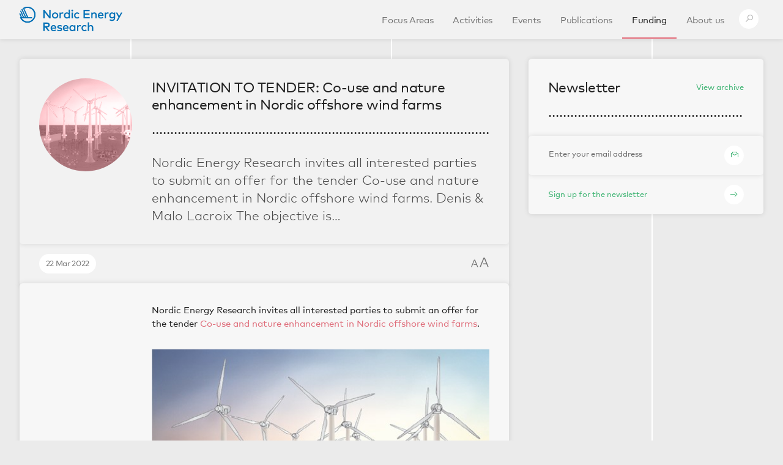

--- FILE ---
content_type: text/html; charset=UTF-8
request_url: https://www.nordicenergy.org/call/invitation-to-tender-co-use-and-nature-enhancement-in-nordic-offshore-wind-farms/
body_size: 9477
content:

<!doctype html>
<html lang="en-US" class="no-js">
<head>
    <meta charset="UTF-8">
    <meta name="viewport" content="width=device-width">
    <link rel="profile" href="http://gmpg.org/xfn/11">

    <title>INVITATION TO TENDER: Co-use and nature enhancement in Nordic offshore wind farms &ndash; Nordic Energy Research</title>

    <meta property="og:type" content="website">
    <meta name="twitter:card" content="summary_large_image">

    <meta property="og:title" content="INVITATION TO TENDER: Co-use and nature enhancement in Nordic offshore wind farms &ndash; Nordic Energy Research">
        <meta property="og:description" content="Nordic Energy Research invites all interested parties to submit an offer for the tender Co-use and nature enhancement in Nordic offshore wind farms. Denis &amp; Malo Lacroix The objective is&hellip;">

            <meta property="og:image" content="https://www.nordicenergy.org/wordpress/wp-content/uploads/2022/03/Co-use-OWF.jpg">
    
    <link rel="shortcut icon" href="https://www.nordicenergy.org/wordpress/wp-content/themes/nordicenergy/assets/img/favicon-e2ec8720d0.png">
    <link rel="alternate" type="application/rss+xml" title="Nordic Energy Research &ndash; Articles" href="/article/feed/">
    <link rel="alternate" type="application/rss+xml" title="Nordic Energy Research &ndash; Publications" href="/publication/feed/">
    <link rel="alternate" type="application/rss+xml" title="Nordic Energy Research &ndash; Funding Calls" href="/call/feed/">
    <link rel="alternate" type="application/rss+xml" title="Nordic Energy Research &ndash; Indicators" href="/figure/feed/">

    <meta name='robots' content='max-image-preview:large' />
	<style>img:is([sizes="auto" i], [sizes^="auto," i]) { contain-intrinsic-size: 3000px 1500px }</style>
	<link rel='dns-prefetch' href='//cdn.polyfill.io' />
<link rel='dns-prefetch' href='//cdnjs.cloudflare.com' />
<link rel='dns-prefetch' href='//www.nordicenergy.org' />
<link rel='dns-prefetch' href='//fast.fonts.net' />
<link rel='stylesheet' id='wp-block-library-css' href='https://www.nordicenergy.org/wordpress/wp-includes/css/dist/block-library/style.min.css?ver=6.7.4' type='text/css' media='all' />
<style id='classic-theme-styles-inline-css' type='text/css'>
/*! This file is auto-generated */
.wp-block-button__link{color:#fff;background-color:#32373c;border-radius:9999px;box-shadow:none;text-decoration:none;padding:calc(.667em + 2px) calc(1.333em + 2px);font-size:1.125em}.wp-block-file__button{background:#32373c;color:#fff;text-decoration:none}
</style>
<style id='global-styles-inline-css' type='text/css'>
:root{--wp--preset--aspect-ratio--square: 1;--wp--preset--aspect-ratio--4-3: 4/3;--wp--preset--aspect-ratio--3-4: 3/4;--wp--preset--aspect-ratio--3-2: 3/2;--wp--preset--aspect-ratio--2-3: 2/3;--wp--preset--aspect-ratio--16-9: 16/9;--wp--preset--aspect-ratio--9-16: 9/16;--wp--preset--color--black: #000000;--wp--preset--color--cyan-bluish-gray: #abb8c3;--wp--preset--color--white: #ffffff;--wp--preset--color--pale-pink: #f78da7;--wp--preset--color--vivid-red: #cf2e2e;--wp--preset--color--luminous-vivid-orange: #ff6900;--wp--preset--color--luminous-vivid-amber: #fcb900;--wp--preset--color--light-green-cyan: #7bdcb5;--wp--preset--color--vivid-green-cyan: #00d084;--wp--preset--color--pale-cyan-blue: #8ed1fc;--wp--preset--color--vivid-cyan-blue: #0693e3;--wp--preset--color--vivid-purple: #9b51e0;--wp--preset--gradient--vivid-cyan-blue-to-vivid-purple: linear-gradient(135deg,rgba(6,147,227,1) 0%,rgb(155,81,224) 100%);--wp--preset--gradient--light-green-cyan-to-vivid-green-cyan: linear-gradient(135deg,rgb(122,220,180) 0%,rgb(0,208,130) 100%);--wp--preset--gradient--luminous-vivid-amber-to-luminous-vivid-orange: linear-gradient(135deg,rgba(252,185,0,1) 0%,rgba(255,105,0,1) 100%);--wp--preset--gradient--luminous-vivid-orange-to-vivid-red: linear-gradient(135deg,rgba(255,105,0,1) 0%,rgb(207,46,46) 100%);--wp--preset--gradient--very-light-gray-to-cyan-bluish-gray: linear-gradient(135deg,rgb(238,238,238) 0%,rgb(169,184,195) 100%);--wp--preset--gradient--cool-to-warm-spectrum: linear-gradient(135deg,rgb(74,234,220) 0%,rgb(151,120,209) 20%,rgb(207,42,186) 40%,rgb(238,44,130) 60%,rgb(251,105,98) 80%,rgb(254,248,76) 100%);--wp--preset--gradient--blush-light-purple: linear-gradient(135deg,rgb(255,206,236) 0%,rgb(152,150,240) 100%);--wp--preset--gradient--blush-bordeaux: linear-gradient(135deg,rgb(254,205,165) 0%,rgb(254,45,45) 50%,rgb(107,0,62) 100%);--wp--preset--gradient--luminous-dusk: linear-gradient(135deg,rgb(255,203,112) 0%,rgb(199,81,192) 50%,rgb(65,88,208) 100%);--wp--preset--gradient--pale-ocean: linear-gradient(135deg,rgb(255,245,203) 0%,rgb(182,227,212) 50%,rgb(51,167,181) 100%);--wp--preset--gradient--electric-grass: linear-gradient(135deg,rgb(202,248,128) 0%,rgb(113,206,126) 100%);--wp--preset--gradient--midnight: linear-gradient(135deg,rgb(2,3,129) 0%,rgb(40,116,252) 100%);--wp--preset--font-size--small: 13px;--wp--preset--font-size--medium: 20px;--wp--preset--font-size--large: 36px;--wp--preset--font-size--x-large: 42px;--wp--preset--spacing--20: 0.44rem;--wp--preset--spacing--30: 0.67rem;--wp--preset--spacing--40: 1rem;--wp--preset--spacing--50: 1.5rem;--wp--preset--spacing--60: 2.25rem;--wp--preset--spacing--70: 3.38rem;--wp--preset--spacing--80: 5.06rem;--wp--preset--shadow--natural: 6px 6px 9px rgba(0, 0, 0, 0.2);--wp--preset--shadow--deep: 12px 12px 50px rgba(0, 0, 0, 0.4);--wp--preset--shadow--sharp: 6px 6px 0px rgba(0, 0, 0, 0.2);--wp--preset--shadow--outlined: 6px 6px 0px -3px rgba(255, 255, 255, 1), 6px 6px rgba(0, 0, 0, 1);--wp--preset--shadow--crisp: 6px 6px 0px rgba(0, 0, 0, 1);}:where(.is-layout-flex){gap: 0.5em;}:where(.is-layout-grid){gap: 0.5em;}body .is-layout-flex{display: flex;}.is-layout-flex{flex-wrap: wrap;align-items: center;}.is-layout-flex > :is(*, div){margin: 0;}body .is-layout-grid{display: grid;}.is-layout-grid > :is(*, div){margin: 0;}:where(.wp-block-columns.is-layout-flex){gap: 2em;}:where(.wp-block-columns.is-layout-grid){gap: 2em;}:where(.wp-block-post-template.is-layout-flex){gap: 1.25em;}:where(.wp-block-post-template.is-layout-grid){gap: 1.25em;}.has-black-color{color: var(--wp--preset--color--black) !important;}.has-cyan-bluish-gray-color{color: var(--wp--preset--color--cyan-bluish-gray) !important;}.has-white-color{color: var(--wp--preset--color--white) !important;}.has-pale-pink-color{color: var(--wp--preset--color--pale-pink) !important;}.has-vivid-red-color{color: var(--wp--preset--color--vivid-red) !important;}.has-luminous-vivid-orange-color{color: var(--wp--preset--color--luminous-vivid-orange) !important;}.has-luminous-vivid-amber-color{color: var(--wp--preset--color--luminous-vivid-amber) !important;}.has-light-green-cyan-color{color: var(--wp--preset--color--light-green-cyan) !important;}.has-vivid-green-cyan-color{color: var(--wp--preset--color--vivid-green-cyan) !important;}.has-pale-cyan-blue-color{color: var(--wp--preset--color--pale-cyan-blue) !important;}.has-vivid-cyan-blue-color{color: var(--wp--preset--color--vivid-cyan-blue) !important;}.has-vivid-purple-color{color: var(--wp--preset--color--vivid-purple) !important;}.has-black-background-color{background-color: var(--wp--preset--color--black) !important;}.has-cyan-bluish-gray-background-color{background-color: var(--wp--preset--color--cyan-bluish-gray) !important;}.has-white-background-color{background-color: var(--wp--preset--color--white) !important;}.has-pale-pink-background-color{background-color: var(--wp--preset--color--pale-pink) !important;}.has-vivid-red-background-color{background-color: var(--wp--preset--color--vivid-red) !important;}.has-luminous-vivid-orange-background-color{background-color: var(--wp--preset--color--luminous-vivid-orange) !important;}.has-luminous-vivid-amber-background-color{background-color: var(--wp--preset--color--luminous-vivid-amber) !important;}.has-light-green-cyan-background-color{background-color: var(--wp--preset--color--light-green-cyan) !important;}.has-vivid-green-cyan-background-color{background-color: var(--wp--preset--color--vivid-green-cyan) !important;}.has-pale-cyan-blue-background-color{background-color: var(--wp--preset--color--pale-cyan-blue) !important;}.has-vivid-cyan-blue-background-color{background-color: var(--wp--preset--color--vivid-cyan-blue) !important;}.has-vivid-purple-background-color{background-color: var(--wp--preset--color--vivid-purple) !important;}.has-black-border-color{border-color: var(--wp--preset--color--black) !important;}.has-cyan-bluish-gray-border-color{border-color: var(--wp--preset--color--cyan-bluish-gray) !important;}.has-white-border-color{border-color: var(--wp--preset--color--white) !important;}.has-pale-pink-border-color{border-color: var(--wp--preset--color--pale-pink) !important;}.has-vivid-red-border-color{border-color: var(--wp--preset--color--vivid-red) !important;}.has-luminous-vivid-orange-border-color{border-color: var(--wp--preset--color--luminous-vivid-orange) !important;}.has-luminous-vivid-amber-border-color{border-color: var(--wp--preset--color--luminous-vivid-amber) !important;}.has-light-green-cyan-border-color{border-color: var(--wp--preset--color--light-green-cyan) !important;}.has-vivid-green-cyan-border-color{border-color: var(--wp--preset--color--vivid-green-cyan) !important;}.has-pale-cyan-blue-border-color{border-color: var(--wp--preset--color--pale-cyan-blue) !important;}.has-vivid-cyan-blue-border-color{border-color: var(--wp--preset--color--vivid-cyan-blue) !important;}.has-vivid-purple-border-color{border-color: var(--wp--preset--color--vivid-purple) !important;}.has-vivid-cyan-blue-to-vivid-purple-gradient-background{background: var(--wp--preset--gradient--vivid-cyan-blue-to-vivid-purple) !important;}.has-light-green-cyan-to-vivid-green-cyan-gradient-background{background: var(--wp--preset--gradient--light-green-cyan-to-vivid-green-cyan) !important;}.has-luminous-vivid-amber-to-luminous-vivid-orange-gradient-background{background: var(--wp--preset--gradient--luminous-vivid-amber-to-luminous-vivid-orange) !important;}.has-luminous-vivid-orange-to-vivid-red-gradient-background{background: var(--wp--preset--gradient--luminous-vivid-orange-to-vivid-red) !important;}.has-very-light-gray-to-cyan-bluish-gray-gradient-background{background: var(--wp--preset--gradient--very-light-gray-to-cyan-bluish-gray) !important;}.has-cool-to-warm-spectrum-gradient-background{background: var(--wp--preset--gradient--cool-to-warm-spectrum) !important;}.has-blush-light-purple-gradient-background{background: var(--wp--preset--gradient--blush-light-purple) !important;}.has-blush-bordeaux-gradient-background{background: var(--wp--preset--gradient--blush-bordeaux) !important;}.has-luminous-dusk-gradient-background{background: var(--wp--preset--gradient--luminous-dusk) !important;}.has-pale-ocean-gradient-background{background: var(--wp--preset--gradient--pale-ocean) !important;}.has-electric-grass-gradient-background{background: var(--wp--preset--gradient--electric-grass) !important;}.has-midnight-gradient-background{background: var(--wp--preset--gradient--midnight) !important;}.has-small-font-size{font-size: var(--wp--preset--font-size--small) !important;}.has-medium-font-size{font-size: var(--wp--preset--font-size--medium) !important;}.has-large-font-size{font-size: var(--wp--preset--font-size--large) !important;}.has-x-large-font-size{font-size: var(--wp--preset--font-size--x-large) !important;}
:where(.wp-block-post-template.is-layout-flex){gap: 1.25em;}:where(.wp-block-post-template.is-layout-grid){gap: 1.25em;}
:where(.wp-block-columns.is-layout-flex){gap: 2em;}:where(.wp-block-columns.is-layout-grid){gap: 2em;}
:root :where(.wp-block-pullquote){font-size: 1.5em;line-height: 1.6;}
</style>
<link rel='stylesheet' id='fonts.css-css' href='//fast.fonts.net/cssapi/6c9bb3c2-2870-4f69-b923-8bea740cfb3c.css' type='text/css' media='all' />
<link rel='stylesheet' id='app.css-css' href='https://www.nordicenergy.org/wordpress/wp-content/themes/nordicenergy/assets/css/app-8342466c57.css' type='text/css' media='all' />
<script type="text/javascript" src="https://cdn.polyfill.io/v2/polyfill.min.js?features=es5,blissfuljs,Array.prototype.find,Array.prototype.every,Element.prototype.matches&amp;unknown=polyfill" id="polyfill.io-js"></script>
<script type="text/javascript" src="https://cdnjs.cloudflare.com/ajax/libs/blissfuljs/1.0.2/bliss.min.js" id="blissful.js-js"></script>
<script type="text/javascript" src="https://cdnjs.cloudflare.com/ajax/libs/masonry/4.1.1/masonry.pkgd.min.js" id="masonry.js-js"></script>
<script type="text/javascript" src="https://cdnjs.cloudflare.com/ajax/libs/Chart.js/2.4.0/Chart.min.js" id="chart.js-js"></script>
<script type="text/javascript" src="https://cdnjs.cloudflare.com/ajax/libs/fluidvids.js/2.4.1/fluidvids.min.js" id="fluidvids.js-js"></script>
<script type="text/javascript" src="https://cdnjs.cloudflare.com/ajax/libs/jquery.imagesloaded/4.1.4/imagesloaded.pkgd.min.js" id="imagesloaded.js-js"></script>
<script type="text/javascript" src="https://www.nordicenergy.org/wordpress/wp-content/themes/nordicenergy/assets/js/libs/modernizr-4598336d9c.js" id="modernizr.js-js"></script>
<link rel="canonical" href="https://www.nordicenergy.org/call/invitation-to-tender-co-use-and-nature-enhancement-in-nordic-offshore-wind-farms/" />
<!-- Matomo -->
<script>
  var _paq = window._paq = window._paq || [];
  /* tracker methods like "setCustomDimension" should be called before "trackPageView" */
  _paq.push(['trackPageView']);
  _paq.push(['enableLinkTracking']);
  (function() {
    var u="//nordicenergy.org/matomo/";
    _paq.push(['setTrackerUrl', u+'matomo.php']);
    _paq.push(['setSiteId', '1']);
    var d=document, g=d.createElement('script'), s=d.getElementsByTagName('script')[0];
    g.async=true; g.src=u+'matomo.js'; s.parentNode.insertBefore(g,s);
  })();
</script>
<!-- End Matomo Code -->
<meta name="twitter:partner" content="tfwp" />
<meta name="twitter:card" content="summary" /><meta name="twitter:title" content="INVITATION TO TENDER: Co-use and nature enhancement in Nordic offshore wind farms" /><meta name="twitter:description" content="Nordic Energy Research invites all interested parties to submit an offer for the tender Co-use and nature enhancement in Nordic offshore wind farms. Denis &amp; Malo Lacroix The objective is to investigate which tendering instruments and partnerships are needed to facilitate co-use/nature enhancement in Nordic offshore wind farms (OWFs), with a view to assist governments in issuing substantive requirements for&hellip;" /><meta name="twitter:image" content="https://www.nordicenergy.org/wordpress/wp-content/uploads/2022/03/Co-use-OWF.jpg" />
		<style type="text/css" id="wp-custom-css">
			form.BodyOverlay-box.BodyOverlay-box--newsletter {
    background: white;
    padding: 80px 100px;
    box-shadow: 0px 30px 40px 0 rgba(0, 0, 0, 0.5);
    border-radius: 20px;
}

.BodyOverlay-boxButton { border: 1px solid rgba(0,0,0,0.4);}

.BodyOverlay-boxButton:hover {
	transition: box-shadow 200ms ease-in-out;
    box-shadow: 0px 3px 10px 0 rgba(0, 0, 0, 0.2);
}

.BodyOverlay-fauxCheckbox {
	border: 1px solid rgba(0,0,0,0.4);
}
.BodyOverlay-fauxCheckbox:hover {
	transition: box-shadow 200ms ease-in-out;
	box-shadow: 0px 3px 10px 0 rgba(0, 0, 0, 0.1);
}		</style>
		</head>

<body class="call-template-default single single-call postid-10161">
    <div class="PageWrapper">

        <header class="Header">
            <div class="Header-wrapper">
                <h1 class="Header-logo">
                    <a href="https://www.nordicenergy.org">
                                                    <img class="Logo" src="https://www.nordicenergy.org/wordpress/wp-content/themes/nordicenergy/assets/img/norden-logo-d3b5fb1a71.svg" alt="Nordic Energy Research logo">
                            <span class="u-hidden">Nordic Energy Research</span>
                                            </a>
                </h1>

                <input class="u-hidden" id="Header-menuToggle" type="checkbox">

                <nav class="MainNav">
                    <div class="MainNav-wrapper">
                        
                                <a class="MainNav-link " href="https://www.nordicenergy.org/focus-areas/">
                                    Focus Areas                                </a>
                            
                                <a class="MainNav-link " href="https://www.nordicenergy.org/programmes/">
                                    Activities                                </a>
                            
                                <a class="MainNav-link " href="https://www.nordicenergy.org/events/">
                                    Events                                </a>
                            
                                <a class="MainNav-link " href="https://www.nordicenergy.org/publications/">
                                    Publications                                </a>
                            
                                <a class="MainNav-link is-active" href="https://www.nordicenergy.org/funding/">
                                    Funding                                </a>
                            
                                <a class="MainNav-link " href="https://www.nordicenergy.org/about-us/">
                                    About us                                </a>
                            
                        <label class="MainNav-menuBtn Icon Icon--menu" for="Header-menuToggle"></label>

                        <a href="#search" class="MainNav-link MainNav-link--search MainNav-link--icon">
                            <span class="MainNav-searchLinkIcon Icon Icon--search"></span>
                            <span class="u-hidden">Search</span>
                        </a>

                                            </div>
                </nav>
            </div>
        </header>

<div class="GridContainer">
    <div class="Columns Grid">

        
            <article class="Column Column--main">
                <div class="Card GridItem">
                    <div class="Card-wrapper">
                        <div class="CardContent CardContent--wide">
                            <div class="CardContent-column CardContent-column--image">
                                
                                                                <div class="CroppedImage">
                                    <img class="CroppedImage-img" src="https://www.nordicenergy.org/wordpress/wp-content/uploads/2022/03/Co-use-OWF.jpg" srcset="https://www.nordicenergy.org/wordpress/wp-content/uploads/2022/03/Co-use-OWF.jpg 532w, https://www.nordicenergy.org/wordpress/wp-content/uploads/2022/03/Co-use-OWF-300x210.jpg 300w, https://www.nordicenergy.org/wordpress/wp-content/uploads/2022/03/Co-use-OWF-180x126.jpg 180w, https://www.nordicenergy.org/wordpress/wp-content/uploads/2022/03/Co-use-OWF-100x70.jpg 100w" sizes="(min-width: 400px) 80vw, (min-width: 640px) 40vw, (min-width: 800px) 25vw, (min-width: 1100px) 16vw, (min-width: 1380px) 12vw, (min-width: 1380px) 200px, 90vw" alt="" width="532" height="373">
                                    <canvas class="CroppedImage-canvas CroppedImage-canvas--circle "></canvas>
                                </div>
                                
                            </div>

                            <div class="CardContent-column">
                                <h2 class="Card-heading">INVITATION TO TENDER: Co-use and nature enhancement in Nordic offshore wind farms</h2>
                                <canvas class="DottedHr"></canvas>
                                <p class="Card-excerpt">Nordic Energy Research invites all interested parties to submit an offer for the tender Co-use and nature enhancement in Nordic offshore wind farms. Denis &amp; Malo Lacroix The objective is&hellip;</p>
                            </div>
                        </div>

                        <div class="CardFooter CardFooter--padded">
                            <time>
                                <div class="SmallCircle CardData CardData--wide">
                                    22 Mar 2022                                </div>
                            </time>

                            <div class="FontButtons">
                                <button class="FontButton FontButton--shrink" data-target=".PostContent" title="Shrink article text">
                                    <span class="Icon Icon--font"></span> <span class="u-hidden">Shrink text</span>
                                </button>
                                <button class="FontButton FontButton--enlarge" data-target=".PostContent" title="Enlarge article text">
                                    <span class="Icon Icon--font"></span> <span class="u-hidden">Enlarge text</span>
                                </button>
                            </div>
                        </div>
                    </div>

                    <div class="PostContent">
                        <div class="PostContent-container">
                            
<p>Nordic Energy Research invites all interested parties to submit an offer for the tender <a href="https://www.nordicenergy.org/wordpress/wp-content/uploads/2022/03/Full-tender-text.pdf">Co-use and nature enhancement in Nordic offshore wind farms</a>.</p>



<figure class="wp-block-image size-large"><img fetchpriority="high" decoding="async" width="532" height="373" src="https://www.nordicenergy.org/wordpress/wp-content/uploads/2022/03/Co-use-OWF.jpg" alt="" class="wp-image-10150" srcset="https://www.nordicenergy.org/wordpress/wp-content/uploads/2022/03/Co-use-OWF.jpg 532w, https://www.nordicenergy.org/wordpress/wp-content/uploads/2022/03/Co-use-OWF-300x210.jpg 300w, https://www.nordicenergy.org/wordpress/wp-content/uploads/2022/03/Co-use-OWF-180x126.jpg 180w, https://www.nordicenergy.org/wordpress/wp-content/uploads/2022/03/Co-use-OWF-100x70.jpg 100w" sizes="(max-width: 532px) 100vw, 532px" /><figcaption>Denis &amp; Malo Lacroix</figcaption></figure>



<p>The objective is to investigate which tendering instruments and partnerships are needed to facilitate co-use/nature enhancement in Nordic offshore wind farms (OWFs), with a view to assist governments in issuing substantive requirements for licensing and choice of locations.</p>



<p>Preliminary findings shall be presented at a meeting of Nordic energy ministers on the 24th of August 2022.&nbsp;</p>



<h2 class="wp-block-heading"><strong>Marine spatial planning at sea basin-scale</strong></h2>



<p>The European Commission anticipates a twenty fold increase in Europe’s offshore wind capacity to reach climate neutrality by 2050. The Nordic region will be key, since it is estimated that the North Sea can supply around 200 GW by 2050, and the Baltic Sea around 80 GW. Realising this ambition will create new challenges and opportunities for marine spatial planning.</p>



<p>In 2021, the Nordic Council of Ministers commissioned a study to gather good examples of co-existence between offshore wind farms (OWFs) and biodiversity. This resulted in the report <a href="https://pub.norden.org/nordicenergyresearch2022-01/nordicenergyresearch2022-01.pdf">Accommodating Biodiversity in Nordic Offshore Wind Projects</a>, which emphasises that co-use/nature enhancement can be integrated into OWFs if properly planned via cross-sectoral stakeholder consultation.</p>



<h2 class="wp-block-heading"><strong>Developing nature and the blue economy</strong></h2>



<p>In the Netherlands, it is a requirement in the licensing process that OWFs provide nature-enhancing solutions – the <a rel="noreferrer noopener" href="https://www.derijkenoordzee.nl/en" target="_blank">Rich North Sea</a> and <a rel="noreferrer noopener" href="https://www.platteoester.nl/" target="_blank">Flat Oyster Consortium</a> are supporting this. Likewise, <a rel="noreferrer noopener" href="https://eur01.safelinks.protection.outlook.com/?url=https%3A%2F%2Fwww.noordzeeloket.nl%2Fen%2Fpolicy%2Fnorth-sea-agreement%2F&amp;data=04%7C01%7CMarte.Rusten%40dnv.com%7C492abd3aaf8841172b6f08d9f7948d9e%7Cadf10e2bb6e941d6be2fc12bb566019c%7C0%7C0%7C637813039677365498%7CUnknown%7CTWFpbGZsb3d8eyJWIjoiMC4wLjAwMDAiLCJQIjoiV2luMzIiLCJBTiI6Ik1haWwiLCJXVCI6Mn0%3D%7C3000&amp;sdata=TVjZ%2F%2FzeneqmRWzbi7zPcRudMGT8DX52aioPxdSwehg%3D&amp;reserved=0" target="_blank">The North Sea Agreement</a> exemplifies that cross-sectoral consultation between government, business, NGOs and civil society is crucial to identify opportunities and risks related to co-use of the sea space. Using OWFs for active biodiversity restoration is yet to be a major focus area in other parts of the North or Baltic Seas.&nbsp;</p>



<p>Three key questions are highlighted:</p>



<p>1) Could a similar licensing requirement to the Dutch example be implemented in a Nordic context?</p>



<p>2) How should a market dialogue take place, such that a site-specific approach is followed before new OWFs are tendered, or a course is set for co-use in tendered and built OWFs?</p>



<p>3) To what extent would a sea basin-wide “area passport” add value for marine spatial planners?</p>



<p><strong>Submission deadline is 3 May 2022, at 13.00 CET.</strong></p>



<p><a href="https://ted.europa.eu/udl?uri=TED:NOTICE:139468-2022:TEXT:EN:HTML&amp;src=0">Read the full tender text here.</a></p>
                        </div>
                    </div>

                    <div class="PostFooter CardFooter">
                        <a class="SmallCircle Icon Icon--emailColor js-emailShareLink Icon--email" href="#" target="_blank"></a>
                        <a class="SmallCircle Icon Icon--twitterColor js-twitterShareLink Icon--twitter" href="#" target="_blank"></a>
                        <a class="SmallCircle Icon Icon--linkedInColor js-linkedInShareLink Icon--linkedIn" href="#" target="_blank"></a>
                        <a class="SmallCircle Icon Icon--facebookColor js-facebookShareLink Icon--facebook" href="#" target="_blank"></a>
                    </div>
                </div>
            </article>

            <div class="Column Column--secondary">
                                
                <div class="GridItem GridItem--secondary">
                    
<form class="Card-wrapper Card-wrapper--newsletter" action="https://www.nordicenergy.org/wp-json/newsletter/v1/register/" method="POST">
        <div class="CardContent CardContent--newsletter">
        <h2 class="Card-heading">Newsletter</h2>
        <a href="/newsletters/">View archive</a>
        <canvas class="DottedHr" width="708" height="6"></canvas>
    </div>

    <div class="CardContent CardContent--alwaysPadded">
        <div class="CardLink Newsletter">
            <label class="Newsletter-label">
                <span class="Newsletter-labelText">Enter your email address</span>
                <input class="Newsletter-input" name="email" placeholder="my.email@address.com" type="email" required>
                <span class="Newsletter-icon Newsletter-icon--email Icon Icon--email"></span>
            </label>

            
                    </div>
    </div>

    <div class="CardFooter">
        <button class="PostLink PostLink--colored">
            <div class="PostLink-wrapper">
                <span class="PostLink-content">Sign up for the newsletter</span>

                <div class="PostLink-iconsWrapper">
                    <span class="SmallCircle Icon PostLink-icon Icon--arrowRight"></span>
                </div>
            </div>
        </button>
    </div>
</form>
                </div>
            </div>

        </div>

    </div>

    <!-- Close .PageWrapper -->
    </div>

    <footer class="Footer">
        <div class="Footer-wrapper">
            <div class="Footer-column vcard">
                <div class="org">Nordic Energy Research</div>
                <div class="adr">
                    <div class="street-address">Stensberggata 25, 5th floor</div>
                    <div>NO-0170 Oslo, Norway</div>
                    <div><abbr title="Organisation number">Org. no</abbr>: 984809255</div>
                </div>
            </div>

            <div class="Footer-column">
                            </div>

            <div class="Footer-column">
                
                
                                    <div class="Footer-linkWrapper">
                        <span class="Footer-icon u-colorLinkedin Icon Icon--linkedIn"></span>
                        <a class="Footer-link" target="_blank" href="https://www.linkedin.com/company/nordic-energy-research">LinkedIn</a>
                    </div>
                
                                    <div class="Footer-linkWrapper">
                        <span class="Footer-icon">
                            <svg viewBox="0 0 461.001 461.001"><path d="M365.257 67.393H95.744C42.866 67.393 0 110.259 0 163.137v134.728c0 52.878 42.866 95.744 95.744 95.744h269.513c52.878 0 95.744-42.866 95.744-95.744V163.137c0-52.878-42.866-95.744-95.744-95.744zm-64.751 169.663-126.06 60.123c-3.359 1.602-7.239-.847-7.239-4.568V168.607c0-3.774 3.982-6.22 7.348-4.514l126.06 63.881c3.748 1.899 3.683 7.274-.109 9.082z" style="fill:#f61c0d"/></svg>
                        </span>
                        <a class="Footer-link" target="_blank" href="https://www.youtube.com/user/NordicEnergyResearch">Youtube</a>
                    </div>
                            </div>

            <div class="Footer-column">
                <div>
                    <span class="Footer-icon Footer-icon--share Icon Icon--plus"></span>
                    <a class="Footer-link" href="#share">Share this website</a>
                </div>
                <div>
                    <span class="Footer-icon Footer-icon--related Icon Icon--plus"></span>
                    <a class="Footer-link" href="/newsletter">Sign up for our newsletter</a>
                </div>
            </div>
        </div>
    </footer>

    <div class="Search BodyOverlay" id="search">
        <form class="BodyOverlay-box" action="/">
            
            
            <input class="BodyOverlay-input BodyOverlay-input--search" name="s" placeholder="Search..." type="search">
            <button class="BodyOverlay-button BodyOverlay-button--search Icon Icon--search" type="submit">
                <span class="u-hidden">Search</span>
            </button>
        </form>

        <button class="BodyOverlay-close" type="button">
            Close search
            <span class="BodyOverlay-closeIcon Icon Icon--close"></span>
        </button>
    </div>

    <div class="SharePage BodyOverlay" id="share">
        <div class="BodyOverlay-box BodyOverlay-box--share">
            <div class="SharePage-button">
                <a class="BigCircle js-emailShareLink" href="#" target="_blank">
                    <div class="BigCircle-icon Icon Icon--emailColor">
                        <span class="Icon Icon--email"></span>
                    </div>
                </a>
            </div>
            <div class="SharePage-button">
                <a class="BigCircle js-twitterShareLink" href="#" target="_blank">
                    <div class="BigCircle-icon Icon Icon--twitterColor">
                        <span class="Icon Icon--twitter"></span>
                    </div>
                </a>
            </div>
            <div class="SharePage-button">
                <a class="BigCircle js-linkedInShareLink" href="#" target="_blank">
                    <div class="BigCircle-icon Icon Icon--linkedInColor">
                        <span class="Icon Icon--linkedIn"></span>
                    </div>
                </a>
            </div>
            <div class="SharePage-button">
                <a class="BigCircle js-facebookShareLink" href="#" target="_blank">
                    <div class="BigCircle-icon Icon Icon--facebookColor">
                        <span class="Icon Icon--facebook"></span>
                    </div>
                </a>
            </div>
        </div>

        <button class="BodyOverlay-close" type="button">
            Close overlay
            <span class="BodyOverlay-closeIcon Icon Icon--close"></span>
        </button>
    </div>

    <div class="NewsletterSignupOverlay BodyOverlay" id="newsletter">
        <form class="BodyOverlay-box BodyOverlay-box--newsletter" action="https://www.nordicenergy.org/wp-json/newsletter/v1/register/" method="POST">
            <h3 class="BodyOverlay-heading">Sign up for our newsletter</h3>

            <input class="BodyOverlay-input BodyOverlay-input--newsletter" name="email" placeholder="my.email@address.com" type="email" required>

            <label class="BodyOverlay-label">
                <span>I agree to the <a href="https://www.nordicenergy.org/wordpress/wp-content/uploads/2025/08/Data-protection-policy-GDPR.pdf" target="_blank" rel="noopener">Data Protection Policy</a></span>
                <input class="BodyOverlay-checkbox" name="agree_to_Data_Protection_Policy" required type="checkbox">
                <span class="SmallCircle BodyOverlay-fauxCheckbox Icon Icon--checkmark"></span>
            </label>

            <div class="BodyOverlay-boxFooter">
                <button class="BodyOverlay-boxButton BodyOverlay-boxButton--solid">
                    <span class="BodyOverlay-boxButtonIcon BodyOverlay-boxButtonIcon--email Icon Icon--checkmark"></span>
                    <span class="BodyOverlay-boxButtonText">Subscribe</span>
                </button>
            </div>
        </form>

        <button class="BodyOverlay-close" type="button">
            Close overlay
            <span class="BodyOverlay-closeIcon Icon Icon--close"></span>
        </button>
    </div>

    <div class="PrivacyPolicy BodyOverlay" id="privacy-policy">
        <div class="BodyOverlay-box BodyOverlay-box--small">
            <div class="BodyOverlay-textBody">
                            </div>

            <div class="BodyOverlay-boxFooter">
                <button class="BodyOverlay-boxButton" type="button">
                    Close overlay
                </button>

                <button class="BodyOverlay-boxButton BodyOverlay-boxButton--solid js-acceptPrivacyPolicy" type="button">
                    <span class="BodyOverlay-boxButtonIcon BodyOverlay-boxButtonIcon--checkmark Icon Icon--checkmark"></span>
                    Accept &amp; close
                </button>
            </div>
        </div>

        <button class="BodyOverlay-close" type="button">
            Close overlay
            <span class="BodyOverlay-closeIcon Icon Icon--close"></span>
        </button>
    </div>

    <!-- Matomo --><script>
(function () {
function initTracking() {
var _paq = window._paq = window._paq || [];
_paq.push(['trackPageView']);_paq.push(['enableLinkTracking']);_paq.push(['alwaysUseSendBeacon']);_paq.push(['setTrackerUrl', "\/\/www.nordicenergy.org\/wordpress\/wp-content\/plugins\/matomo\/app\/matomo.php"]);_paq.push(['setSiteId', '1']);var d=document, g=d.createElement('script'), s=d.getElementsByTagName('script')[0];
g.type='text/javascript'; g.async=true; g.src="\/\/www.nordicenergy.org\/wordpress\/wp-content\/uploads\/matomo\/matomo.js"; s.parentNode.insertBefore(g,s);
}
if (document.prerendering) {
	document.addEventListener('prerenderingchange', initTracking, {once: true});
} else {
	initTracking();
}
})();
</script>
<!-- End Matomo Code --><script type="text/javascript" src="https://www.nordicenergy.org/wordpress/wp-content/themes/nordicenergy/assets/js/app-b242e53d05.js" id="app.js-js"></script>

            <script>
            (function(i,s,o,g,r,a,m){i['GoogleAnalyticsObject']=r;i[r]=i[r]||function(){
            (i[r].q=i[r].q||[]).push(arguments)},i[r].l=1*new Date();a=s.createElement(o),
            m=s.getElementsByTagName(o)[0];a.async=1;a.src=g;m.parentNode.insertBefore(a,m)
            })(window,document,'script','https://www.google-analytics.com/analytics.js','ga');

            ga('create', 'UA-2086157-1', 'auto');
            ga('send', 'pageview');
        </script>
    </body>
</html>


--- FILE ---
content_type: application/javascript; charset=utf-8
request_url: https://cdnjs.cloudflare.com/ajax/libs/blissfuljs/1.0.2/bliss.min.js
body_size: 2475
content:
!function(){"use strict";function t(e,r,i){return r=void 0===r?1:r,i=i||r+1,1>=i-r?function(){if(arguments.length<=r||"string"===n.type(arguments[r]))return e.apply(this,arguments);var t,i=arguments[r];for(var s in i){var o=Array.from(arguments);o.splice(r,1,s,i[s]),t=e.apply(this,o)}return t}:t(t(e,r+1,i),r,i-1)}function e(t,e,r){for(var i in e){if(r){var s=n.type(r);if("own"===r&&!e.hasOwnProperty(i)||"array"===s&&-1===r.indexOf(i)||"regexp"===s&&!r.test(i)||"function"===s&&!r.call(e,i))continue}var o=Object.getOwnPropertyDescriptor(e,i);!o||o.writable&&o.configurable&&o.enumerable&&!o.get&&!o.set?t[i]=e[i]:(delete t[i],Object.defineProperty(t,i,o))}return t}var n=self.Bliss=e(function(t,e){return"string"===n.type(t)?(e||document).querySelector(t):t||null},self.Bliss);e(n,{extend:e,overload:t,property:n.property||"_",sources:{},noop:function(){},$:function(t,e){return t instanceof Node||t instanceof Window?[t]:Array.from("string"==typeof t?(e||document).querySelectorAll(t):t||[])},type:function(t){if(null===t)return"null";if(void 0===t)return"undefined";var e=(Object.prototype.toString.call(t).match(/^\[object\s+(.*?)\]$/)[1]||"").toLowerCase();return"number"==e&&isNaN(t)?"nan":e},defined:function(){for(var t=0;t<arguments.length;t++)if(void 0!==arguments[t])return arguments[t]},create:function(t,e){return t instanceof Node?n.set(t,e):(1===arguments.length&&("string"===n.type(t)?e={}:(e=t,t=e.tag,e=n.extend({},e,function(t){return"tag"!==t}))),n.set(document.createElement(t||"div"),e))},each:function(t,e,n){n=n||{};for(var r in t)n[r]=e.call(t,r,t[r]);return n},ready:function(t){return t=t||document,new Promise(function(e,n){"loading"!==t.readyState?e():t.addEventListener("DOMContentLoaded",function(){e()})})},Class:function(t){var e=["constructor","extends","abstract","static"].concat(Object.keys(n.classProps)),r=t.hasOwnProperty("constructor")?t.constructor:n.noop,i=function(){if(t["abstract"]&&this.constructor===i)throw new Error("Abstract classes cannot be directly instantiated.");i["super"]&&i["super"].apply(this,arguments),r.apply(this,arguments)};i["super"]=t["extends"]||null,i.prototype=n.extend(Object.create(i["super"]?i["super"].prototype:Object),{constructor:i});var s=function(t){return this.hasOwnProperty(t)&&-1===e.indexOf(t)};if(t["static"]){n.extend(i,t["static"],s);for(var o in n.classProps)o in t["static"]&&n.classProps[o](i,t["static"][o])}n.extend(i.prototype,t,s);for(var o in n.classProps)o in t&&n.classProps[o](i.prototype,t[o]);return i.prototype["super"]=i["super"]?i["super"].prototype:null,i},classProps:{lazy:t(function(t,e,n){return Object.defineProperty(t,e,{get:function(){var t=n.call(this);return Object.defineProperty(this,e,{value:t,configurable:!0,enumerable:!0,writable:!0}),t},set:function(t){Object.defineProperty(this,e,{value:t,configurable:!0,enumerable:!0,writable:!0})},configurable:!0,enumerable:!0}),t}),live:t(function(t,e,r){return"function"===n.type(r)&&(r={set:r}),Object.defineProperty(t,e,{get:function(){var t=this["_"+e],n=r.get&&r.get.call(this,t);return void 0!==n?n:t},set:function(t){var n=this["_"+e],i=r.set&&r.set.call(this,t,n);this["_"+e]=void 0!==i?i:t},configurable:r.configurable,enumerable:r.enumerable}),t})},include:function(){var t=arguments[arguments.length-1],e=2===arguments.length?arguments[0]:!1,r=document.createElement("script");return e?Promise.resolve():new Promise(function(e,i){n.set(r,{async:!0,onload:function(){e(),n.remove(r)},onerror:function(){i()},src:t,inside:document.head})})},fetch:function(t,r){if(!t)throw new TypeError("URL parameter is mandatory and cannot be "+t);var i=e({url:new URL(t,location),data:"",method:"GET",headers:{},xhr:new XMLHttpRequest},r);i.method=i.method.toUpperCase(),n.hooks.run("fetch-args",i),"GET"===i.method&&i.data&&(i.url.search+=i.data),document.body.setAttribute("data-loading",i.url),i.xhr.open(i.method,i.url.href,i.async!==!1,i.user,i.password);for(var s in r)if(s in i.xhr)try{i.xhr[s]=r[s]}catch(o){self.console&&console.error(o)}"GET"===i.method||i.headers["Content-type"]||i.headers["Content-Type"]||i.xhr.setRequestHeader("Content-type","application/x-www-form-urlencoded");for(var a in i.headers)i.xhr.setRequestHeader(a,i.headers[a]);return new Promise(function(t,e){i.xhr.onload=function(){document.body.removeAttribute("data-loading"),0===i.xhr.status||i.xhr.status>=200&&i.xhr.status<300||304===i.xhr.status?t(i.xhr):e(n.extend(Error(i.xhr.statusText),{get status(){return this.xhr.status},xhr:i.xhr}))},i.xhr.onerror=function(){document.body.removeAttribute("data-loading"),e(n.extend(Error("Network Error"),{xhr:i.xhr}))},i.xhr.ontimeout=function(){document.body.removeAttribute("data-loading"),e(n.extend(Error("Network Timeout"),{xhr:i.xhr}))},i.xhr.send("GET"===i.method?null:i.data)})},value:function(t){var e="string"!==n.type(t);return n.$(arguments).slice(+e).reduce(function(t,e){return t&&t[e]},e?t:self)}}),n.Hooks=new n.Class({add:function(t,e){this[t]=this[t]||[],this[t].push(e)},run:function(t,e){(this[t]||[]).forEach(function(t){t.call(e&&e.context?e.context:e,e)})}}),n.hooks=new n.Hooks;var r=n.property;n.Element=function(t){this.subject=t,this.data={},this.bliss={}},n.Element.prototype={set:t(function(t,e){t in n.setProps?n.setProps[t].call(this,e):t in this?this[t]=e:this.setAttribute(t,e)},0),transition:function(t,e){return e=+e||400,new Promise(function(r,i){if("transition"in this.style){var s=n.extend({},this.style,/^transition(Duration|Property)$/);n.style(this,{transitionDuration:(e||400)+"ms",transitionProperty:Object.keys(t).join(", ")}),n.once(this,"transitionend",function(){clearTimeout(o),n.style(this,s),r(this)});var o=setTimeout(r,e+50,this);n.style(this,t)}else n.style(this,t),r(this)}.bind(this))},fire:function(t,e){var r=document.createEvent("HTMLEvents");return r.initEvent(t,!0,!0),this.dispatchEvent(n.extend(r,e))},unbind:t(function(t,e){(t||"").split(/\s+/).forEach(function(t){if(r in this&&(t.indexOf(".")>-1||!e)){t=(t||"").split(".");var n=t[1];t=t[0];var i=this[r].bliss.listeners=this[r].bliss.listeners||{};for(var s in i)if(!t||s===t)for(var o,a=0;o=i[s][a];a++)n&&n!==o.className||e&&e!==o.callback||(this.removeEventListener.call(this,s,o.callback,o.capture),a--)}else this.removeEventListener(t,e)},this)},0)},n.setProps={style:function(t){n.extend(this.style,t)},attributes:function(t){for(var e in t)this.setAttribute(e,t[e])},properties:function(t){n.extend(this,t)},events:function(t){if(t&&t.addEventListener){var e=this;if(t[r]&&t[r].bliss){var i=t[r].bliss.listeners;for(var s in i)i[s].forEach(function(t){e.addEventListener(s,t.callback,t.capture)})}for(var o in t)0===o.indexOf("on")&&(this[o]=t[o])}else if(arguments.length>1&&"string"===n.type(t)){var a=arguments[1],u=arguments[2];t.split(/\s+/).forEach(function(t){this.addEventListener(t,a,u)},this)}else for(var c in t)n.events(this,c,t[c])},once:t(function(t,e){t=t.split(/\s+/);var n=this,r=function(){return t.forEach(function(t){n.removeEventListener(t,r)}),e.apply(n,arguments)};t.forEach(function(t){n.addEventListener(t,r)})},0),delegate:t(function(t,e,n){this.addEventListener(t,function(t){t.target.closest(e)&&n.call(this,t)})},0,2),contents:function(t){(t||0===t)&&(Array.isArray(t)?t:[t]).forEach(function(t){var e=n.type(t);/^(string|number)$/.test(e)?t=document.createTextNode(t+""):"object"===e&&(t=n.create(t)),t instanceof Node&&this.appendChild(t)},this)},inside:function(t){t.appendChild(this)},before:function(t){t.parentNode.insertBefore(this,t)},after:function(t){t.parentNode.insertBefore(this,t.nextSibling)},start:function(t){t.insertBefore(this,t.firstChild)},around:function(t){t.parentNode&&n.before(this,t),(/^template$/i.test(this.nodeName)?this.content||this:this).appendChild(t)}},n.Array=function(t){this.subject=t},n.Array.prototype={all:function(t){var e=$$(arguments).slice(1);return this[t].apply(this,e)}},n.add=t(function(t,e,r,i){r=n.extend({$:!0,element:!0,array:!0},r),"function"==n.type(e)&&(!r.element||t in n.Element.prototype&&i||(n.Element.prototype[t]=function(){return this.subject&&n.defined(e.apply(this.subject,arguments),this.subject)}),!r.array||t in n.Array.prototype&&i||(n.Array.prototype[t]=function(){var t=arguments;return this.subject.map(function(r){return r&&n.defined(e.apply(r,t),r)})}),r.$&&(n.sources[t]=n[t]=e,(r.array||r.element)&&(n[t]=function(){var e=[].slice.apply(arguments),i=e.shift(),s=r.array&&Array.isArray(i)?"Array":"Element";return n[s].prototype[t].apply({subject:i},e)})))},0),n.add(n.Array.prototype,{element:!1}),n.add(n.Element.prototype),n.add(n.setProps),n.add(n.classProps,{element:!1,array:!1});var i=document.createElement("_");n.add(n.extend({},HTMLElement.prototype,function(t){return"function"===n.type(i[t])}),null,!0)}(),function(t){"use strict";if(Bliss&&!Bliss.shy){var e=Bliss.property;if(t.add({clone:function(){var e=this.cloneNode(!0),n=t.$("*",e).concat(e);return t.$("*",this).concat(this).forEach(function(e,r,i){t.events(n[r],e),n[r]._.data=t.extend({},e._.data)}),e}},{array:!1}),Object.defineProperty(Node.prototype,e,{get:function o(){return Object.defineProperty(Node.prototype,e,{get:void 0}),Object.defineProperty(this,e,{value:new t.Element(this)}),Object.defineProperty(Node.prototype,e,{get:o}),this[e]},configurable:!0}),Object.defineProperty(Array.prototype,e,{get:function(){return Object.defineProperty(this,e,{value:new t.Array(this)}),this[e]},configurable:!0}),self.EventTarget&&"addEventListener"in EventTarget.prototype){var n=EventTarget.prototype.addEventListener,r=EventTarget.prototype.removeEventListener,i=function(t,e,n){return n.callback===t&&n.capture==e},s=function(){return!i.apply(this,arguments)};EventTarget.prototype.addEventListener=function(t,r,s){if(this&&this[e]&&r){var o=this[e].bliss.listeners=this[e].bliss.listeners||{};if(t.indexOf(".")>-1){t=t.split(".");var a=t[1];t=t[0]}o[t]=o[t]||[],0===o[t].filter(i.bind(null,r,s)).length&&o[t].push({callback:r,capture:s,className:a})}return n.call(this,t,r,s)},EventTarget.prototype.removeEventListener=function(t,n,i){if(this&&this[e]&&n){var o=this[e].bliss.listeners=this[e].bliss.listeners||{};o[t]&&(o[t]=o[t].filter(s.bind(null,n,i)))}return r.call(this,t,n,i)}}self.$=self.$||t,self.$$=self.$$||t.$}}(Bliss);